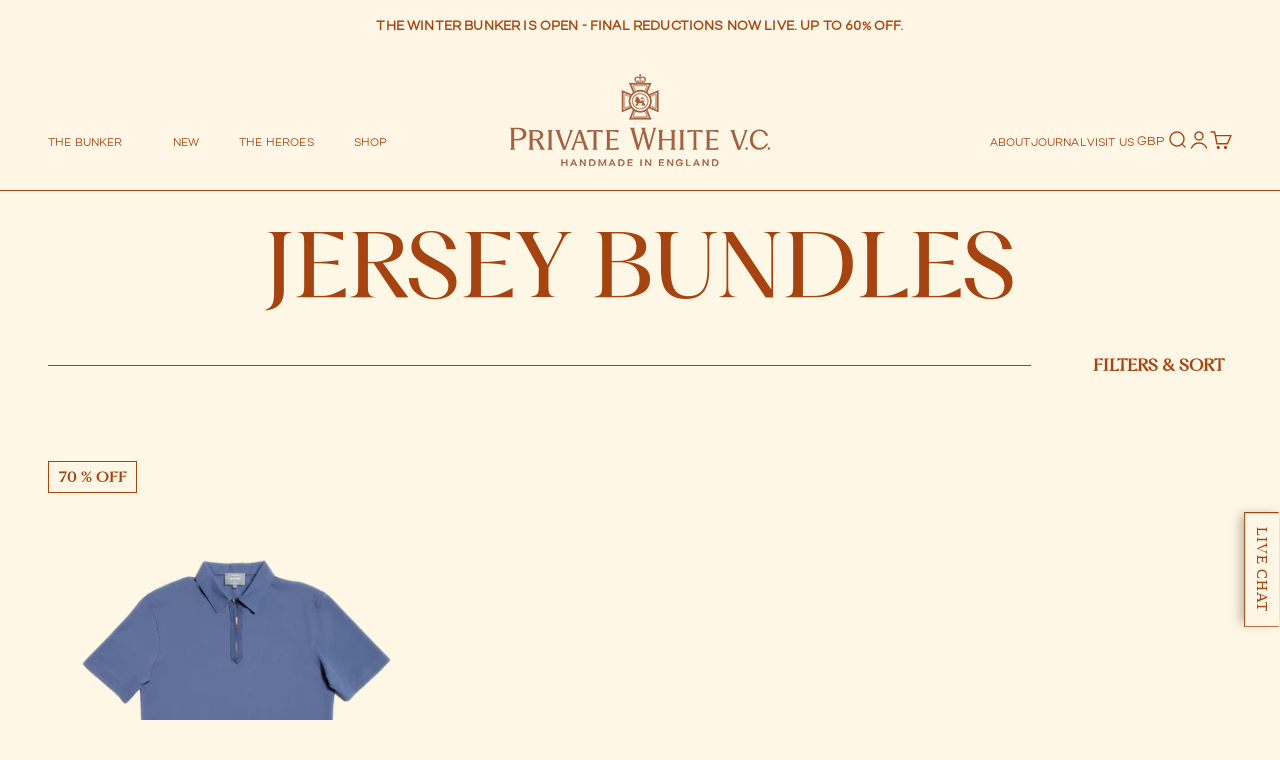

--- FILE ---
content_type: text/css
request_url: https://www.privatewhitevc.com/cdn/shop/t/145/assets/custom.css?v=102313742925091477351756902836
body_size: -53
content:
:root{--yellow-color: #fff6e6;--copper-color: #A64411;--font-1: "Mercenary";--font-2: "Mercenary Medium";--font-3: "Mercenary Bold";--font-4: "Mercenary Bold Italic";--font-5: "PPFragment";--font-6: "PPFragment Glare";--font-7: "BiroScript"}@media (max-width: 749px){#pretty-product-pages-block .ppp-horizontal-div{max-width:45%!important;flex:45%!important;width:45%!important}.complete-the-look-wrapper h3.not-show-desktop{color:#000}.variant-picker__option-values .block-swatch{height:45px;padding-inline-end:0rem}}.panel li.h3.sm\:h4{font-size:28px}.collection__top-bar .text-with-icon{font-family:Mercenary;font-weight:700}.collection__facets .accordion__toggle.bold,.collection__facets .bold,.collection__top-bar,.collection__facets label{font-family:Mercenary;font-family:Mercenary!important;text-transform:capitalize}.facets-summary button,.facets-summary .reversed-link{text-transform:capitalize!important;font-family:Mercenary}.variant-picker__option-values .block-swatch{height:45px;padding-inline-end:1rem}.variant-picker__option-values :checked+.block-swatch:before,.block-swatch.is-selected:before{transform:scale(.95)}.product-info__variant-picker .variant-picker{gap:1rem}p.h1.hyphenate{white-space:pre-wrap!important;word-break:normal!important;-webkit-hyphens:auto!important;hyphens:none!important;-webkit-hyphens:none;-moz-hyphens:none;-ms-hyphens:none;hyphens:none}.product-info__buy-buttons .ks-chart-container{max-width:max-content;transform:translateY(-25px);height:0}
/*# sourceMappingURL=/cdn/shop/t/145/assets/custom.css.map?v=102313742925091477351756902836 */


--- FILE ---
content_type: text/css
request_url: https://www.privatewhitevc.com/cdn/shop/t/145/assets/shop-the-look.css?v=112056887904129010171761308841
body_size: 112
content:
.shop-the-look-wrapper{display:flex;gap:15px}upsell-list.collection-list,shop-the-look-list.collection-list{grid:var(--collection-list-grid, none);align-items:start;gap:var(--grid-gutter);display:grid}upsell-list.collection-list,shop-the-look-list.collection-list{--collection-list-grid: auto / auto-flow 32vw}@media screen and (min-width: 700px){upsell-list.collection-list{--collection-list-grid: auto / auto-flow 28%}.cart-drawer div[slot=footer]{gap:15px}}upsell-list .scrollbar__buttons{display:none}.shop-the-look-buy .ks-chart-container{display:none!important}.shop-overlay-ifno{position:absolute;bottom:0;left:0;padding:10px;color:#fff;font-size:14px;line-height:1;background:linear-gradient(359deg,black,transparent)}.shop-the-look-img{position:relative}.shop-the-look-img img{display:block;width:100%;height:100%}.shop-the-the-look-info{display:flex;gap:15px;padding-top:15px}.shop-the-the-look-info .button--xl{padding:5px 10px;--button-background: var(--button-background-secondary) / var(--button-background-opacity, 1);--button-text-color: var(--button-text-secondary);--button-outline-color: var(--button-background-secondary)}.shop-the-look-option{display:flex;align-items:center;border:1px solid gray;width:100%}.shop-the-look-option select,.shop-the-look-option .single-option-look{width:100%;padding:5px 10px}.shop-the-look-option select:focus-visible{outline-offset:0px;outline:0px}.cart-drawer .scrollable-with-controls{gap:5px;position:relative;padding-top:5px}.cart-drawer .scrollable-with-controls:before{position:absolute;top:-15px;font-family:Mercenary!important;font-size:14px;font-weight:700;text-align:left}.cart-drawer .circle-button{width:30px;height:30px}.cart-drawer .scrollbar__buttons{gap:10px}.single-option-look{white-space:nowrap;display:flex;justify-content:center;align-items:center}.shop-the-look-option select,.shop-the-look-option .single-option-look{width:100%;padding:2px 5px;font-size:12px}.shop-the-the-look-info{display:flex;gap:10px;padding-top:10px}.shop-the-look-option{height:24px}.shop-the-the-look-info .button--xl{height:24px;display:flex;align-items:center;font-size:12px;font-family:Muli,sans-serif!important}.shop-overlay-ifno h3{font-size:13px;line-height:15px}.shop-product-price{font-size:13px;padding-top:5px}.cart-drawer div[slot=footer] .button{padding-top:10px;padding-bottom:10px}.drawer::part(footer){padding-bottom:20px!important;padding-top:40px!important}@media screen and (max-width: 1000px){.cart-drawer .scrollable-with-controls:before{top:-15px}}@media (max-width: 699px){upsell-list.collection-list,shop-the-look-list.collection-list{gap:7px}.cart-drawer .scrollable-with-controls:before{top:-25px}.cart-drawer div[slot=footer] .button{padding-top:10px;padding-bottom:10px;display:flex;align-items:center;justify-content:center;white-space:nowrap;padding:10px!important}.cart-drawer .buy-buttons--compact{grid-template-columns:repeat(auto-fit,minmax(100px,1fr))}upsell-list.collection-list{gap:7px}.not-show-desktop{display:block!important}.ctl-desktop{display:none!important}.complete-the-look-wrapper{border-bottom:0px}.complete-the-look-wrapper .scrollbar{margin-top:20px}}@media screen and (max-width: 500px){shop-the-look-list.collection-list{--collection-list-grid: auto / auto-flow 60%}.complete-the-look-wrapper .shop-overlay-ifno h3{padding-bottom:5px !impotant}.complete-the-look-wrapper .shop-the-look-buy{width:40%}.complete-the-look-wrapper .shop-the-the-look-info .button--xl{justify-content:center}}@media screen and (max-width: 375px){.shop-the-look-wrapper{display:none!important}}
/*# sourceMappingURL=/cdn/shop/t/145/assets/shop-the-look.css.map?v=112056887904129010171761308841 */


--- FILE ---
content_type: text/css
request_url: https://tags.srv.stackadapt.com/sa.css
body_size: -11
content:
:root {
    --sa-uid: '0-c15b7d77-d59c-5239-7f84-7950737cc4c9';
}

--- FILE ---
content_type: image/svg+xml
request_url: https://cdn.shopify.com/s/files/1/0042/4266/9632/files/pw-live-chat-tab-2.svg?v=1756132785
body_size: -448
content:
<?xml version="1.0" encoding="UTF-8"?>
<svg id="Layer_1" data-name="Layer 1" xmlns="http://www.w3.org/2000/svg" viewBox="0 0 33 108">
  <defs>
    <style>
      .cls-1 {
        fill: #a64411;
        font-family: Mercenary-Regular, Mercenary;
        font-size: 14px;
      }

      .cls-2 {
        fill: none;
        stroke: #a64411;
        stroke-miterlimit: 10;
      }

      .cls-3 {
        letter-spacing: -.07em;
      }

      .cls-4 {
        fill: #fff6e6;
      }

      .cls-5 {
        letter-spacing: .05em;
      }

      .cls-6 {
        letter-spacing: .05em;
      }
    </style>
  </defs>
  <g id="Layer_2" data-name="Layer 2">
    <rect class="cls-4" width="33" height="108"/>
  </g>
  <g id="Layer_3" data-name="Layer 3">
    <text class="cls-1" transform="translate(12 14.38) rotate(90)"><tspan class="cls-5" x="0" y="0">LIVE CH</tspan><tspan class="cls-3" x="60.84" y="0">A</tspan><tspan class="cls-6" x="69.89" y="0">T</tspan></text>
  </g>
  <g id="Layer_4" data-name="Layer 4">
    <polyline class="cls-2" points="32.68 .59 .6 .59 .6 107.38 32.68 107.38"/>
  </g>
</svg>

--- FILE ---
content_type: text/plain; charset=utf-8
request_url: https://tags.srv.stackadapt.com/saq_pxl?uid=VQZmaNcSJijwSo7QG3oEuQ&is_js=true&landing_url=https%3A%2F%2Fwww.privatewhitevc.com%2Fcollections%2Fjersey-bundles%2Fsize_xxxl&t=Jersey%20Bundles&tip=5CvnHKdJyvZXiopBMwrl97-mX5qo5Vig6zu7iEAs8Wc&host=https%3A%2F%2Fwww.privatewhitevc.com&l_src=&l_src_d=&u_src=&u_src_d=&shop=true&sa-user-id-v3=s%253AAQAKIG6FvGKXCUYVVZuouPlJXFhBWwzCJPmmJczF1SzcWyiAELcBGAQgx-nhywYwAToE_kXKCEIES14C6Q.UOBcLKQHy5oaptgTTlvXri5QAXiGxN6HItiB%252FkYjM8g&sa-user-id-v2=s%253AwVt9d9WcUjl_hHlQc3zEyQ06epk.oBmsSzDUFdaRAqEaDjKO7cFUjwLXJtkUX2W90hFji3I&sa-user-id=s%253A0-c15b7d77-d59c-5239-7f84-7950737cc4c9.aIlLYEJSZnbeNJx32Lg%252FJ4ViSOwqBAIcM7ZqWCmkwbk
body_size: 39
content:
{"conversion_tracker_uids":null,"retargeting_tracker_uids":["P7PAi70wdS4cKo0gYepL2u"],"lookalike_tracker_uids":["nsc6klVGQivMqKyfh2hjAD"]}

--- FILE ---
content_type: text/javascript
request_url: https://www.privatewhitevc.com/cdn/shop/t/145/assets/cookie-mod.js?v=38836275402674150981755718864
body_size: -120
content:
window.addEventListener("load",function(){const observer=new MutationObserver(function(mutations){mutations.forEach(function(){$("#shopify-pc__banner").length&&(customizeCookieBanner(),observer.disconnect())})});observer.observe(document.body,{childList:!0,subtree:!0});function customizeCookieBanner(){const $acceptButton=$("#shopify-pc__banner__btn-accept"),$declineButton=$("#shopify-pc__banner__btn-decline"),$managePrefsButton=$("#shopify-pc__banner__btn-manage-prefs");$acceptButton.length&&($acceptButton.text("Accept All Cookies"),$acceptButton.css({"background-color":"black",color:"white"}),$acceptButton.hover(function(){$(this).css("background-color","grey")},function(){$(this).css("background-color","black")})),$declineButton.length&&$managePrefsButton.length&&($declineButton.text("Manage Preferences"),$declineButton.on("click",function(e){e.preventDefault(),$managePrefsButton.click()}),$managePrefsButton.hide()),$("#shopify-pc__banner").css({width:"100%","max-width":"100%",left:"0",right:"0",bottom:"0",top:"auto",position:"fixed",transform:"none","border-radius":"0","box-shadow":"none","z-index":"9999","box-shadow":"0 -4px 6px rgba(0, 0, 0, 0.1)"})}});
//# sourceMappingURL=/cdn/shop/t/145/assets/cookie-mod.js.map?v=38836275402674150981755718864
